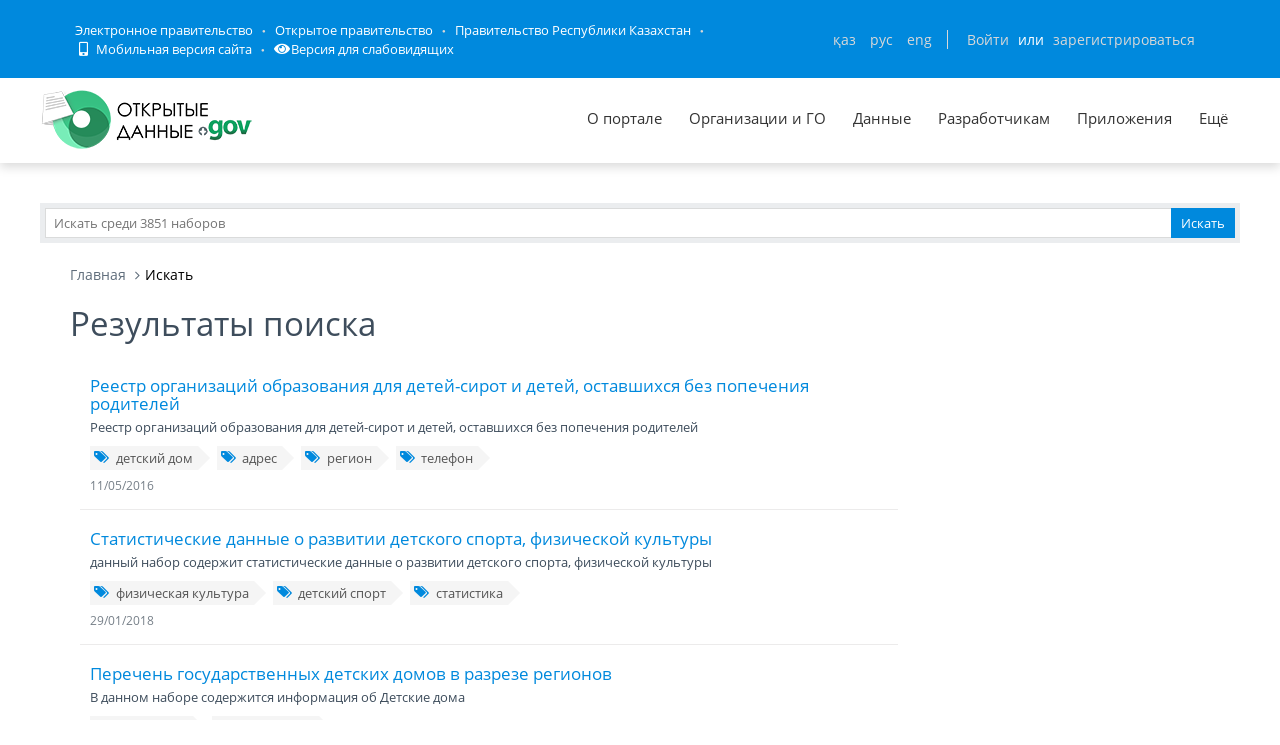

--- FILE ---
content_type: text/html; charset=utf-8
request_url: https://data.egov.kz/datasets/search?text=%D0%B4%D0%B5%D1%82%D1%81%D0%BA%D0%B8%D0%B9
body_size: 15250
content:
<!DOCTYPE html PUBLIC "-//W3C//DTD XHTML 1.0 Transitional//EN" "http://www.w3.org/TR/xhtml1/DTD/xhtml1-transitional.dtd">
<html xmlns="http://www.w3.org/1999/xhtml">
<head>
    <meta charset="utf-8">
    <title>Результаты поиска</title>
    <link rel="icon" type="image/png" href="/public/images/icondata.png">

            <meta content="width=device-width, initial-scale=1.0" name="viewport">
    
    <meta http-equiv="X-UA-Compatible" content="IE=edge,chrome=1">

    <meta content="Отображение результатов поиска" name="description">
    <meta content="Открытые данные, наборы, открытое правительство, казахстан, json" name="keywords">
    <meta content="egov" name="author">
    <meta name="robots" content="index, follow">

    <meta property="og:site_name" content="Открытые данные">
    <meta property="og:title" content="Результаты поиска">
    <meta property="og:description" content="Отображение результатов поиска">
    <meta property="og:type" content="website">
    <meta property="og:image" content="https://data.egov.kz/public/images/logodataru.png"><!-- link to image for socio -->
    <meta property="og:url" content="https://data.egov.kz">

    <link rel="stylesheet" href="/public/css/style.css" />
    <link href="/public/assets/frontend/layout/css/style.css" rel="stylesheet">
    <link href="/public/assets/global/css/components.css" rel="stylesheet">

    <link rel="stylesheet" href="/public/fontawesome/css/all.css">
    
    <!-- Global styles START -->
    <link href="/public/assets/global/plugins/font-awesome/css/font-awesome.min.css" rel="stylesheet">
    <link href="/public/assets/global/plugins/bootstrap/css/bootstrap.min.css" rel="stylesheet">
    <!-- Global styles END -->

    <link href="/public/assets/global/plugins/ion.rangeslider/css/ion.rangeSlider.css" rel="stylesheet" type="text/css"/>
    <link href="/public/assets/global/plugins/ion.rangeslider/css/ion.rangeSlider.Metronic.css" rel="stylesheet" type="text/css"/>

    <!-- BEGIN PAGE LEVEL STYLES -->
    <link rel="stylesheet" type="text/css" href="/public/assets/global/plugins/bootstrap-select/bootstrap-select.min.css"/>
    <link rel="stylesheet" type="text/css" href="/public/assets/global/plugins/select2/select2.css"/>
    <link rel="stylesheet" type="text/css" href="/public/assets/global/plugins/jquery-multi-select/css/multi-select.css"/>
    <!-- BEGIN THEME STYLES -->

    <!-- Page level plugin styles START -->
    <link href="/public/assets/global/plugins/fancybox/source/jquery.fancybox.css" rel="stylesheet">
    <link href="/public/assets/global/plugins/carousel-owl-carousel/owl-carousel/owl.carousel.css" rel="stylesheet">
    <link href="/public/assets/global/plugins/slider-revolution-slider/rs-plugin/css/settings.css" rel="stylesheet">
    <link href="/public/assets/global/plugins/uniform/css/uniform.default.css" rel="stylesheet" type="text/css">
    <link href="/public/assets/global/plugins/bootstrap-switch/css/bootstrap-switch.min.css" rel="stylesheet" type="text/css"/>

    <link href="/public/assets/global/plugins/jquery-ui/jquery-ui-1.10.3.custom.min.css" rel="stylesheet"/>
    <!-- Page level plugin styles END -->
    <link rel="stylesheet" type="text/css" href="/public/assets/global/plugins/bootstrap-toastr/toastr.min.css"/>
    <!-- Theme styles START -->
    <link href="/public/assets/global/css/components.css" rel="stylesheet">
    <link href="/public/assets/global/css/plugins.css" rel="stylesheet">
    <link href="/public/assets/frontend/layout/css/style.css" rel="stylesheet">
    <link href="/public/assets/frontend/pages/css/style-shop.css" rel="stylesheet" type="text/css">
    <link href="/public/assets/frontend/pages/css/style-revolution-slider.css" rel="stylesheet"><!-- metronic revo slider styles -->
    <link href="/public/assets/frontend/layout/css/style-responsive.css" rel="stylesheet">
    <link href="/public/assets/frontend/layout/css/themes/green.css" rel="stylesheet" id="style-color">
    <link href="/public/assets/frontend/layout/css/custom.css" rel="stylesheet">
    <link href="/public/assets/global/plugins/simple-line-icons/simple-line-icons.min.css" rel="stylesheet">
    <link rel="stylesheet" type="text/css" href="/public/assets/global/plugins/typeahead/typeahead.css">
    <link rel="stylesheet" type="text/css" href="/public/css/jcarousel.basic.css">

    <link href="/public/stylesheets/main.css" rel="stylesheet">
    <link href="/public/stylesheets/e-header.css" rel="stylesheet">

    <link rel="stylesheet" href="/public/mobile/mobile.css"/>
    <link href="/public/mobile/mobile_full_view.css" rel="stylesheet" type="text/css">

    <!--Spec version-->
    <link rel="stylesheet" href="/public/spec/spec.css"/>
    <link href="/public/spec/spec-inverted.css" rel="stylesheet">

    <style type="text/css">
    </style>

    <link rel="stylesheet" type="text/css" href="/public/css/jcarousel.basic.css">

    <link rel="stylesheet" type="text/css" href="/public/slick/slick.css" />
    <link rel="stylesheet" type="text/css" href="/public/slick/slick-theme.css" />

    <!-- Yandex.Metrika counter -->
    <script type="text/javascript" > (function(m,e,t,r,i,k,a){m[i]=m[i]||function(){(m[i].a=m[i].a||[]).push(arguments)}; m[i].l=1*new Date();k=e.createElement(t),a=e.getElementsByTagName(t)[0],k.async=1,k.src=r,a.parentNode.insertBefore(k,a)}) (window, document, "script", "https://mc.yandex.ru/metrika/tag.js", "ym"); ym(51837473, "init", { id:51837473, clickmap:true, trackLinks:true, accurateTrackBounce:true, webvisor:true }); </script> <noscript><div><img src="https://mc.yandex.ru/watch/51837473" style="position:absolute; left:-9999px;" alt="" /></div></noscript>
    <!-- /Yandex.Metrika counter -->



</head>

<body id="body-id" class=" ">
<div
        class="op-title-info"
        data-legalacts="component.OPENNPA"
        data-data="component.OPENDATA"
        data-budget="component.OPENBUDGET"
        data-dialog="component.OPENDIALOG"
        data-evaluation="component.EVALUATION"
        data-calendar_epir_events="calendar_epir_events"
></div>





<div id="proposalModal" class="modal fade" tabindex="-1" data-backdrop="static" data-keyboard="false">
    <div class="modal-dialog" style="z-index: 99999">
        <div class="modal-content">
            <div class="modal-header">
                <button type="button" class="close" data-dismiss="modal" aria-hidden="true"></button>
                <h4 class="modal-title">Заявка на открытые данные</h4>
            </div>
            <div class="modal-body">
                <ul class="nav nav-tabs nav-justified">
                    <li class="active" id="actualTab">
                        <a href="#tab_1_1_1" data-toggle="tab">
                        На актуализацию </a>
                    </li>
                    <li class="" id="publishTab">
                        <a href="#tab_1_1_2" data-toggle="tab">
                        На публикацию </a>
                    </li>

                </ul>
                <div class="tab-content">
                    <div class="tab-pane active" id="tab_1_1_1">
                        Для добавления заявки Вам необходимо осуществить <a href="/security/loginwithproposalmodal">авторизацию</a> или <a href="https://idp.egov.kz/idp/register.jsp">зарегистрироваться</a> 
                    </div>
                    <div class="tab-pane" id="tab_1_1_2">
                        Для добавления заявки Вам необходимо осуществить <a href="/security/loginwithproposalmodal">авторизацию</a> или <a href="https://idp.egov.kz/idp/register.jsp">зарегистрироваться</a> 
                    </div>

                </div>
            </div>
            <div class="modal-footer">
                <button type="button" data-dismiss="modal" class="btn default">Отмена</button>
            </div>
        </div>
    </div>
</div>





<link href="/public/assets/global/plugins/bvi/css/bvi.min.css" rel="stylesheet">
<div id="top">
    
    
    <header class="b-header">
    
        <div class="b-header__container container">
            <a href="#" class="b-header__menu-links js_showHeaderMenu">
                <span class="b-header__menu-btn"></span>
            </a>
            <div class="b-header__link-block js_headerMenu">
                <ul class="b-header__list">
                    <li class="b-header__list-item">
                        <a href="http://egov.kz" target="_blank" class="b-header__list-link">Электронное правительство</a>
                    </li>
                    <li class="b-header__list-item">
                        <a href="http://open.egov.kz" target="_blank" class="b-header__list-link">Открытое правительство</a>
                    </li>
                    <li class="b-header__list-item">
                        
                        <a href="http://government.kz/ru" target="_blank" class="b-header__list-link">Правительство Республики Казахстан</a>
                        
                        
                        
                    </li>
                    <li class="b-header__list-item mobile-version hide-spec hide-mobile">
                        <a href="javascript:void(0);" class="b-header__list-link">
                            <i class="fas fa-mobile-alt"></i>
                            Мобильная версия сайта</a>
                    </li>
<!--                    <li class="b-header__list-item spec-version hide-spec hide-mobile">-->
<!--                        <a href="javascript:void(0);" class="bvi-open b-header__list-link">-->
<!--                            <i class="fas fa-eye"></i>-->
<!--                            Версия для слабовидящихfffffffffff</a>-->
<!--                    </li>-->
                    <li class="b-header__list-item">
                        <a href="#" class="bvi-open b-header__list-link" title="Версия сайта для слабовидящих"><i class="fas fa-eye"></i>Версия для слабовидящих</a>
                    </li>
                </ul>
            </div>
            <div class="b-header__block">
                <div class="b-header__infoblock">
                    <div class="b-header__info b-header__info--lang">
                        <a href="/application/changelang?lang=kk" data-lang="kk" class=" b-header__link">ҚАЗ</a>
                        <a href="/application/changelang?lang=ru" data-lang="ru" class="b-header__link_active2 b-header__link">РУС</a>
                        <a href="/application/changelang?lang=en" data-lang="en" class=" b-header__link">ENG</a>
                    </div>
                    
                    
                        <div class="b-header__info">
                            <a href="/security/login" class="b-header__link">Войти</a>
                            <span class="b-header__text">или</span>
                            <a href="https://idp.egov.kz/idp/register.jsp" class="b-header__link">зарегистрироваться</a>
                        </div>
                    
                </div>
            </div>
        </div>
    </header>
    <!-- END HEADER -->
    <div id="top_2">
        <div class="inblock">
            <a id="logo" href="/"><img src="/public/images/logodataru.png"  /></a>
			<div class="resize top-menu-wrapper">
                <ul class="topmenu topright resize">
                    <li class=""><a href="/pages/about" >О портале</a></li>
                    <li class=""><a href="/govagenciescontroller/list" >Организации и ГО</a></li>
                    <li class="">
                        <a href="/datasets/listbygovagency">Данные</a>

                        <ul class="dropdown-menu">
                            <li class=""><a href="/datasets/listbycategory">По категориям</a></li>
                            <li class=""><a href="/datasets/listbygovagency">По ГО/организациям</a></li>
                            <li class=""><a href="/datasets/byusers">От внешних пользователей</a></li>
                            <li class=" hide-mobile"><a href="/proposals/actualize">Заявки</a></li>
                            <li class="show-mobile"><a href="#">Категории</a></li>
                            <li class=""><a href="/datasets/archive">Архивы</a></li>
                        </ul>
                    </li>
                    <li class="">
                        <a href="/pages/samples">Разработчикам</a>

                        <ul class="dropdown-menu">
                            <li><a href="/pages/samples">Описание API</a></li>
                            <li><a href="/pages/format">Формат данных</a></li>
                            <li class="">
                                <a href="/services/sample">
                                Примеры сервисов
                                </a>

                                <ul class="dropdown-menu">
                                    <li><a href="/services/rka">Поиск по РКА</a></li>
                                    <li><a href="/services/street">Проверка улиц</a></li>
                                    <li><a href="/services/con">Поиск ЦОН</a></li>
                                    <li><a href="/services/notaries">Поиск Нотариус</a></li>
                                    <li><a href="/services/pharmacy">Поиск Аптек</a></li>
                                </ul>
                            </li>
                            <li><a href="/application/downloadservicelist"><span>Перечень сервисов</span></a></li>
                            <li><a href="/profile/apikeylist"><span>Кабинет разработчика</span></a></li>

                        </ul>
                    </li>
                    <li class="show-mobile"><a href="javascript:void(0);">Подать заявку</a>
                        <ul>
                            <li><a
                                    data-original-title="Заявка на открытые данные"
                                    data-placement="left"
                                    data-toggle="modal"
                                    href="#proposalModal">На публикацию</a></li>
                            <li><a
                                    data-original-title="Заявка на открытые данные"
                                    data-placement="left"
                                    data-toggle="modal"
                                    href="#proposalModal">На актуализацию</a></li>
                        </ul>
                    </li>

                    <!--<li class=" hide-mobile"><a href="/news/list">Новости</a></li>-->
                    <li class=""><a href="/apps/list">Приложения</a></li>
                    <li class="show-mobile"><a href="javascript:void(0);">Компоненты ОП</a>
                        <ul>
                            <li><a class="none-decoration" href="https://dialog.egov.kz/">Открытый диалог</a></li>
                            <li><a class="none-decoration" href="https://budget.egov.kz/">Открытые бюджеты</a></li>
                            <li><a class="none-decoration" href="https://legalacts.egov.kz/">Открытые НПА</a></li>
                            <li><a class="none-decoration" href="https://evaluation.egov.kz/">Оценка эффективности деятельности ГО</a></li>
                        </ul>
                    </li>
                    <li class="show-mobile"><a href="/pages/help">Помощь пользователям</a></li>
                    <li>
                        <a>Ещё</a>

                        <ul class="dropdown-menu">
                            <li class=""><a href="/pages/faq">FAQ</a></li>

                            <li class=""><a href="/contests/list">Конкурсы</a></li>
                            
                            
                                <li class=""><a href="/pages/portalpage?id=57238451">АИС ОИП</a></li>
                                
                                <li class=""><a href="/pages/portalpage?id=122085422">Сервисы КПСиСУ</a></li>
                                
                                
                        </ul>
                    </li>
                </ul>
            </div>
        </div>
        <div class="extended-search col-xs-12 show-mobile">
            <div class="button-wrapper col-xs-12">
                <div class="button-position"></div>
            </div>
            <form action="/datasets/search" method="GET" id="searchM">
                <div id="mainBlock" style="display: none; width: 829px;padding: 15px">
                <input type="text" name="expType" id="expType" value="0" style="display: none"/>
                <div class="row">
                    <div class="col-xs-12 col-sm-6 col-md-6">
                        <div class="form-group">
                            <label for="govAgencyId">Владелец</label>
                            <select class="form-control" name="govAgencyId" id="govAgencyId">
                                <option value="">Не указано</option>
                                
                            </select>
                            <label for="category">Категории</label>
                            <select class="form-control" name="category">
                                <option value="">Не указано</option>
                                
                                <option value="AVSkW4E-99eXTcgzeLZt">Строительство и жилищно-коммунальное хозяйство</option>
                                
                                <option value="AVUGiYXo99eXTcgzf4b8">Сельское, лесное, охотничье и рыбное хозяйства</option>
                                
                                <option value="AXBYBzt4GpHoG9G1U8bl">Культура. Информация.</option>
                                
                                <option value="AVHs-SziNUjQC95Q0d92">Экология, окружающая среда и гражданская защита</option>
                                
                                <option value="AVS9OWO599eXTcgzfxvi">Экономика</option>
                                
                                <option value="AVHs80ZbNUjQC95Q0cri">Образование и наука</option>
                                
                                <option value="AVWQUcRBv7qpUunhTlT9">Энергетика</option>
                                
                                <option value="AVHs9e09NUjQC95Q0dQH">Финансы</option>
                                
                                <option value="AVHs8sbVNUjQC95Q0cm9">Здравоохранение</option>
                                
                                <option value="AVUumIGU99eXTcgzf6YQ">Промышленность</option>
                                
                                <option value="AX0OQPoNG0QrlYMCh_Ui">Инновации и связь</option>
                                
                                <option value="AVHs8-bUNUjQC95Q0c0r">Труд, занятость и социальное обеспечение</option>
                                
                                <option value="AVHs-IzUNUjQC95Q0d0s">Правовая система и общественная безопасность</option>
                                
                                <option value="AXBYDCDMGpHoG9G1U8b7">Население и общество</option>
                                
                                <option value="AVS-EI0B99eXTcgzfxyo">Государственный сектор</option>
                                
                                <option value="AVWWoCRhv7qpUunhUOSf">Туризм и спорт</option>
                                
                                <option value="AVWfvGzsv7qpUunhUQ9U">Торговля</option>
                                
                                <option value="AVHs9wRnNUjQC95Q0dd2">Транспорт</option>
                                
                            </select>
                        </div>
                    </div>
                    <div class="col-xs-12 col-sm-6 col-md-6">
                        <div class="form-group">
                            <label for="statusType">Статус актуальности</label>
                            <select class="form-control" name="statusType">
                                <option value="">Не указано</option>
                                <option value="1">Да</option>
                                <option value="0">Нет</option>
                            </select>
                            <label for="actualType">Тип актуализации</label>
                            <select class="form-control" name="actualType">
                                <option value="">Не указано</option>
                                <option value="DAILY">Ежедневно</option>
                                <option value="WEEKLY">Еженедельно</option>
                                <option value="MONTHLY">Ежемесячно</option>
                                <option value="QUARTERLY">Ежеквартально</option>
                                <option value="YEARLY">Ежегодно</option>
                                <option value="CONSTANTLY">Постоянно</option>
                                <option value="TWO_TIMES_A_YEAR">2 раза в год</option>
                                <option value="ONCE_EVERY_SIX_MONTHS">1 раз в полгода</option>
                                <option value="ONCE_EVERY_THREE_YEARS">1 раз в 3 года</option>
                                <option value="ONCE_EVERY_FOUR_YEARS">1 раз в 4 года</option>
                                <option value="ONCE_EVERY_FIVE_YEARS">1 раз в 5 лет</option>

                                <option value="AS_NEEDED">По мере необходимости</option>
                            </select>
                            <label class="control-label">Сортировать&nbsp;По:</label>
                            <select class="form-control" name="datasetSortSelect">
                                <option value="createdDateAsc">Дате создания (По возрастанию)</option>
                                <option value="createdDateDesc"
                                        selected="selected">Дате создания (По убыванию)</option>
                                <option value="modifiedDateAsc">Дате обновления (По возрастанию)</option>
                                <option value="modifiedDateDesc">Дате обновления (По убыванию)</option>
                            </select>
                            <div class="date-extended-search">
                                <label for="pDateBeg" style="font-size: 13px;">Период публикации</label>
                                <div class="form-control" style="border: none!important;">
                                    <span class="input-wrapper"><input type="date" name="pDateBeg"/></span>
                                    <span class="input-wrapper"><input type="date" name="pDateEnd"/></span>
                                </div>
                            </div>
                        </div>
                    </div>
                </div>
                <div class="modal-footer">
                    <div class="extended-search-footer-button">
                        <button type="button" class="btn btn-danger" onclick="mainReset()">Сбросить</button>
                    </div>
                    <div class="extended-search-footer-button">
                        <button type="submit" class="btn btn-success">Искать</button>
                    </div>
                </div>
                    <input type="hidden" name="text" id="mobile-text-field" />
            </div>
            </form>
        </div>
    </div>
</div>
<script src="/public/assets/global/plugins/jquery-1.11.0.min.js" type="text/javascript"></script>
<script src="/public/assets/global/plugins/bvi/js/js.cookie.js" type="text/javascript"></script>
<script src="/public/assets/global/plugins/bvi/js/bvi-init.js" type="text/javascript"></script>
<script src="/public/assets/global/plugins/bvi/js/bvi.min.js" type="text/javascript"></script>
<input type="hidden" name="authenticityToken" value="17603906ab6de053b6dec8d2be022e5623511a9a"/>



<div class="resize main-wrapper">
    <div id="main_1" class="mainblock">

        <div id="search">
            <form action="/datasets/search" method="get" accept-charset="utf-8" enctype="application/x-www-form-urlencoded" >                <input type="text" name="text" class="text" placeholder="Искать среди 3851 наборов" /><input type="submit" name="ok" class="button" value="Искать" />
            
</form>        </div>


        
    <div class="container">
        <ul class="breadcrumb">
            <li><a href="/">Главная</a></li>
            <li class="active">Искать</li>
        </ul>
        <!-- BEGIN SIDEBAR & CONTENT -->
        <div class="row margin-bottom-40">
            <!-- BEGIN CONTENT -->
            <div class="col-md-9">
                <h1>Результаты поиска</h1>
                <div class="content-page">
                                            <div class="search-result-item">
                            <h4><a href="/datasets/view?index=the_register_educational_organ">Реестр организаций образования для детей-сирот и детей, оставшихся без попечения родителей</a></h4>
                            <p>Реестр организаций образования для детей-сирот и детей, оставшихся без попечения родителей</p>
                                                            <div class="blog-tags">
                                    <ul>
                                                                                    <li><a href="/datasets/search?text=%D0%B4%D0%B5%D1%82%D1%81%D0%BA%D0%B8%D0%B9+%D0%B4%D0%BE%D0%BC"><i class="fa fa-tags"></i>детский дом</a></li>
                                                                                    <li><a href="/datasets/search?text=%D0%B0%D0%B4%D1%80%D0%B5%D1%81"><i class="fa fa-tags"></i>адрес</a></li>
                                                                                    <li><a href="/datasets/search?text=%D1%80%D0%B5%D0%B3%D0%B8%D0%BE%D0%BD"><i class="fa fa-tags"></i>регион</a></li>
                                                                                    <li><a href="/datasets/search?text=%D1%82%D0%B5%D0%BB%D0%B5%D1%84%D0%BE%D0%BD"><i class="fa fa-tags"></i>телефон</a></li>
                                                                            </ul>
                                </div>
                            
                            <a class="search-link">11/05/2016</a>
                        </div>
                                            <div class="search-result-item">
                            <h4><a href="/datasets/view?index=dene_tarbiesin_balalar_sporty">Статистические данные о развитии детского спорта, физической культуры </a></h4>
                            <p>данный набор содержит статистические данные о развитии детского спорта, физической культуры </p>
                                                            <div class="blog-tags">
                                    <ul>
                                                                                    <li><a href="/datasets/search?text=%D1%84%D0%B8%D0%B7%D0%B8%D1%87%D0%B5%D1%81%D0%BA%D0%B0%D1%8F+%D0%BA%D1%83%D0%BB%D1%8C%D1%82%D1%83%D1%80%D0%B0"><i class="fa fa-tags"></i>физическая культура</a></li>
                                                                                    <li><a href="/datasets/search?text=%D0%B4%D0%B5%D1%82%D1%81%D0%BA%D0%B8%D0%B9+%D1%81%D0%BF%D0%BE%D1%80%D1%82"><i class="fa fa-tags"></i>детский спорт</a></li>
                                                                                    <li><a href="/datasets/search?text=%D1%81%D1%82%D0%B0%D1%82%D0%B8%D1%81%D1%82%D0%B8%D0%BA%D0%B0"><i class="fa fa-tags"></i>статистика</a></li>
                                                                            </ul>
                                </div>
                            
                            <a class="search-link">29/01/2018</a>
                        </div>
                                            <div class="search-result-item">
                            <h4><a href="/datasets/view?index=balalar_uii">Перечень государственных детских домов в разрезе регионов</a></h4>
                            <p>В данном наборе содержится информация об Детские дома</p>
                                                            <div class="blog-tags">
                                    <ul>
                                                                                    <li><a href="/datasets/search?text=%D0%B1%D0%B0%D0%BB%D0%B0%D0%BB%D0%B0%D1%80+%D2%AF%D0%B9%D1%96"><i class="fa fa-tags"></i>балалар үйі</a></li>
                                                                                    <li><a href="/datasets/search?text=%D0%B4%D0%B5%D1%82%D1%81%D0%BA%D0%B8%D0%B9+%D0%B4%D0%BE%D0%BC"><i class="fa fa-tags"></i>детский дом</a></li>
                                                                            </ul>
                                </div>
                            
                            <a class="search-link">06/12/2018</a>
                        </div>
                                            <div class="search-result-item">
                            <h4><a href="/datasets/view?index=onirler_oblystar_kalalar_boi6">Реестр детских садов по областям, городам республиканского значения, столицы</a></h4>
                            <p>Список и информация о детских садах по областям, городам республиканского значения и столицы</p>
                                                            <div class="blog-tags">
                                    <ul>
                                                                                    <li><a href="/datasets/search?text=%D0%94%D0%B5%D1%82%D1%81%D0%BA%D0%B8%D0%B9+%D1%81%D0%B0%D0%B4"><i class="fa fa-tags"></i>Детский сад</a></li>
                                                                                    <li><a href="/datasets/search?text=%D0%BA%D0%BE%D0%BB%D0%B8%D1%87%D0%B5%D1%81%D1%82%D0%B2%D0%BE"><i class="fa fa-tags"></i>количество</a></li>
                                                                                    <li><a href="/datasets/search?text=%D1%80%D0%B5%D0%B5%D1%81%D1%82%D1%80"><i class="fa fa-tags"></i>реестр</a></li>
                                                                            </ul>
                                </div>
                            
                            <a class="search-link">27/05/2020</a>
                        </div>
                                            <div class="search-result-item">
                            <h4><a href="/datasets/view?index=almaty_oblysynyn_balabakshalar1">Детские сады  Алматинской области</a></h4>
                            <p>Данный набор содержит наименования, адреса и телефоны дошкольного учреждение</p>
                                                            <div class="blog-tags">
                                    <ul>
                                                                                    <li><a href="/datasets/search?text=%D0%94%D0%BE%D1%88%D0%BA%D0%BE%D0%BB%D1%8C%D0%BD%D1%8B%D0%B5+%D1%83%D1%87%D1%80%D0%B5%D0%B6%D0%B4%D0%B5%D0%BD%D0%B8%D1%8F"><i class="fa fa-tags"></i>Дошкольные учреждения</a></li>
                                                                                    <li><a href="/datasets/search?text=%D0%B4%D0%B5%D1%82%D1%81%D0%BA%D0%B8%D0%B9+%D1%81%D0%B0%D0%B4"><i class="fa fa-tags"></i>детский сад</a></li>
                                                                            </ul>
                                </div>
                            
                            <a class="search-link">09/04/2021</a>
                        </div>
                                            <div class="search-result-item">
                            <h4><a href="/datasets/view?index=390_memlekettik_balalar_uiler1">№376 Перечень государственных детских домов в разрезе регионов</a></h4>
                            <p>Детский дом патронажного типа. Дата образования 2000 г. Г.Астана, проспект Абылайхана 40. 17 семейных домов. </p>
                                                            <div class="blog-tags">
                                    <ul>
                                                                                    <li><a href="/datasets/search?text=%D0%B2%D0%BE%D1%81%D0%BF%D0%B8%D1%82%D0%B0%D0%BD%D0%B8%D0%B5+%D0%B4%D0%B5%D1%82%D0%B5%D0%B9+-+%D1%81%D0%B8%D1%80%D0%BE%D1%82"><i class="fa fa-tags"></i>воспитание детей - сирот</a></li>
                                                                                    <li><a href="/datasets/search?text=%D0%BE%D1%81%D1%82%D0%B0%D0%B2%D1%88%D0%B8%D1%85%D1%81%D1%8F+%D0%B1%D0%B5%D0%B7+%D0%BF%D0%BE%D0%BF%D0%B5%D1%87%D0%B5%D0%BD%D0%B8%D1%8F+%D1%80%D0%BE%D0%B4%D0%B8%D1%82%D0%B5%D0%BB%D0%B5%D0%B9"><i class="fa fa-tags"></i>оставшихся без попечения родителей</a></li>
                                                                            </ul>
                                </div>
                            
                            <a class="search-link">30/11/2021</a>
                        </div>
                                            <div class="search-result-item">
                            <h4><a href="/datasets/view?index=domkultura14">Государственное коммунальное казенное предприятие &laquo;Комбинированный ясли-сад №11 &laquo;Құлыншақ&raquo; государственного учреждения &laquo;Отдел образования по городу Талдыкорган Управления образования Алматинской области&raquo; </a></h4>
                            <p>воспитание детей дошкольного возраста, развитие физических, личностных, интеллектуальных качеств детей</p>
                                                            <div class="blog-tags">
                                    <ul>
                                                                                    <li><a href="/datasets/search?text=%D0%B4%D0%B5%D1%82%D1%81%D0%BA%D0%B8%D0%B9+%D1%81%D0%B0%D0%B4"><i class="fa fa-tags"></i>детский сад</a></li>
                                                                                    <li><a href="/datasets/search?text=%D0%B1%D0%B0%D0%BB%D0%B0%D0%B1%D0%B0%D2%9B%D1%89%D0%B0"><i class="fa fa-tags"></i>балабақща</a></li>
                                                                            </ul>
                                </div>
                            
                            <a class="search-link">10/12/2021</a>
                        </div>
                                            <div class="search-result-item">
                            <h4><a href="/datasets/view?index=bul_zhinak_ashyk_derekterdin_i19">Государственное коммунальное предприятие на праве хозяйственного ведения &laquo;Областной детский реабилиатационный центр Куншуак&raquo; государственного учреждения &quot; Алматинской области&raquo;</a></h4>
                            <p>Восстановительное лечение и медицинская реабилитация детей и подростков</p>
                                                            <div class="blog-tags">
                                    <ul>
                                                                                    <li><a href="/datasets/search?text=%D0%BF%D0%BE%D0%BB%D0%B8%D0%BA%D0%BB%D0%B8%D0%BD%D0%B8%D0%BA%D0%B0"><i class="fa fa-tags"></i>поликлиника</a></li>
                                                                                    <li><a href="/datasets/search?text=%D0%B7%D0%B4%D1%80%D0%B0%D0%B2%D0%BE%D0%BE%D1%85%D1%80%D0%B0%D0%BD%D0%B5%D0%BD%D0%B8%D0%B5"><i class="fa fa-tags"></i>здравоохранение</a></li>
                                                                            </ul>
                                </div>
                            
                            <a class="search-link">23/02/2022</a>
                        </div>
                                            <div class="search-result-item">
                            <h4><a href="/datasets/view?index=moldazharov_nesibel__rse_at_r">РГП НА ПХВ &quot;ДКС &quot;АЛАТАУ&quot; МЗ РК</a></h4>
                            <p>Республиканский детский клинический санаторий &laquo;Алатау&raquo; является горно-климатическим курортом, Расположен в Мало-Алматинском ущелье в предгорьях Заилийского Алатау, на высоте 1340-1460 метров над уровнем моря в зоне нижнего пояса среднегорья.

Санаторий предназначен для оздоровления детей с 3 до 14 лет. Дети с 3 до 7 лет принимаются с родителями. Санаторий рассчитан на 150 коек. Имеются хозрасчетные 20 коек. Номера стандартные и полулюкс. Курс лечения 21 день. Санаторий функционирует круглый год.</p>
                                                            <div class="blog-tags">
                                    <ul>
                                                                                    <li><a href="/datasets/search?text=%D0%94%D0%9A%D0%A1+%D0%90%D0%9B%D0%90%D0%A2%D0%90%D0%A3"><i class="fa fa-tags"></i>ДКС АЛАТАУ</a></li>
                                                                                    <li><a href="/datasets/search?text=%D0%97%D0%B4%D1%80%D0%B0%D0%B2%D0%BE%D0%BE%D1%85%D1%80%D0%B0%D0%BD%D0%B5%D0%BD%D0%B8%D0%B5"><i class="fa fa-tags"></i>Здравоохранение</a></li>
                                                                                    <li><a href="/datasets/search?text=%D1%81%D0%B0%D0%BD%D0%B0%D1%82%D0%BE%D1%80%D0%B8%D0%B9"><i class="fa fa-tags"></i>санаторий</a></li>
                                                                                    <li><a href="/datasets/search?text=%D0%B4%D0%B5%D1%82%D1%81%D0%BA%D0%B8%D0%B9"><i class="fa fa-tags"></i>детский</a></li>
                                                                                    <li><a href="/datasets/search?text=%D0%90%D0%BB%D0%B0%D1%82%D0%B0%D1%83"><i class="fa fa-tags"></i>Алатау</a></li>
                                                                                    <li><a href="/datasets/search?text=%D0%BE%D0%B7%D0%B4%D0%BE%D1%80%D0%BE%D0%B2%D0%B8%D1%82%D0%B5%D0%BB%D1%8C%D0%BD%D1%8B%D0%B9"><i class="fa fa-tags"></i>оздоровительный</a></li>
                                                                                    <li><a href="/datasets/search?text=%D0%BA%D0%BB%D0%B8%D0%BD%D0%B8%D1%87%D0%B5%D1%81%D0%BA%D0%B8%D0%B9"><i class="fa fa-tags"></i>клинический</a></li>
                                                                            </ul>
                                </div>
                            
                            <a class="search-link">15/11/2022</a>
                        </div>
                                            <div class="search-result-item">
                            <h4><a href="/datasets/view?index=balbulak_respublikalyk_balal7">РГП &laquo;Республиканский детский реабилитационный центр &laquo;Балбулақ&raquo; МЗРК  количество детей прошедшие реабилитацию за 2022 год</a></h4>
                            <p>Количество детей прошедших реабилитацию за 2022 году</p>
                                                            <div class="blog-tags">
                                    <ul>
                                                                                    <li><a href="/datasets/search?text=%D0%91%D0%B0%D0%BB%D0%B1%D2%B1%D0%BB%D0%B0%D2%9B"><i class="fa fa-tags"></i>Балбұлақ</a></li>
                                                                            </ul>
                                </div>
                            
                            <a class="search-link">04/01/2023</a>
                        </div>
                    
                    <hr class="blog-post-sep">
                    <ul class="pagination">
                                            <li class="disabled"><a>Пред.</a></li>
                                                                                    <li class="active"><a href="/datasets/search?text=%D0%B4%D0%B5%D1%82%D1%81%D0%BA%D0%B8%D0%B9&page=1">1</a></li>
                                        
                                            <li class=""><a href="/datasets/search?text=%D0%B4%D0%B5%D1%82%D1%81%D0%BA%D0%B8%D0%B9&page=2">2</a></li>
                                                                                                        <li class="disabled"><a>3</a></li>
                                                                                    <li class="disabled"><a>4</a></li>
                                                                                    <li class="disabled"><a>5</a></li>
                                                                <li class="disabled"><a>След.</a></li>
                                                            </ul>

                </div>
            </div>
            <!-- END CONTENT -->
        </div>
    </div>

    </div>
</div>

<div class="clear"></div>

<iframe src="https://open.egov.kz/widgets/light-components" scrolling="no" class="col-md-12 block-portal-statistic" width="100%" height="323" frameborder="0"></iframe>

<div class="clear"></div>


<div id="footer">
    <div class="inblock">
        <div class="footer_1 footer" style="background-color: #313030">
            <h4>О нас</h4>
            <li><a href="/pages/about">О портале</a></li>
            <!--<li><a href="/news/list">Новости</a></li>-->
            <li><a href="/contests/list">Конкурсы</a></li>
            
            <li><a href="https://www.gov.kz/memleket/entities/mdai/about?lang=ru" target="_blank"><span>Руководитель по развитию сферы ИКТ</span></a></li>
            
            
            
            
            <li><a href="http://adilet.zan.kz/rus/docs/P1500000234" target="_blank"><span>Меры антикоррупционной деятельности</span></a></li>
            
            
            
            <li><a href="http://egov.kz/cms/ru/articles/development_goals" target="_blank">Цели устойчивого развития</a></li>
            <li><a href="https://screenreader.tilqazyna.kz/#download" target="_blank">Экранный диктор</a></li>
            <li><a href="https://open.egov.kz/privacypolicycontroller/index" target="_blank">Политика конфиденциальности</a></li>
            
            <li><a href="https://adilet.zan.kz/rus/docs/V2500035957" target="_blank">Правила размещения информации на портале</a></li>
            
            
            
            <div class="copyright">
                <p>2018 © Открытые данные</p>
            </div>
        </div>
        <div class="footer_2 footer" style="background-color: #313030">
            <h4>Открытые данные</h4>
            <ul style="float: left; padding-right: 10px;">
            <li><a href="/datasets/listbygovagency">По ГО/организациям</a></li>
            <li><a href="/datasets/listbycategory">По категориям</a></li>
            <li><a href="/datasets/archive">Архивы</a></li>
            <li><a href="https://open.egov.kz/subscribes/OPENDATA">Подписки</a></li>
            </ul>
            <ul>
            <li><a href="/proposals/actualize">Заявки на публикацию/актуализацию</a></li>
            <li><a href="/pages/samples">Описание API</a></li>
            <li><a href="/pages/format">Формат данных</a></li>
            <li><a href="/services/sample">Примеры сервисов</a></li>
            <li><a href="/apps/list">Приложения</a></li>
            <li><a href="/pages/faq">FAQ</a></li>
                <li class="show-mobile"><a class="full-version for-mobile" href="javascript:void(0)">Полная версия сайта</a></li>
            </ul>
        </div>
        <div class="footer_3 footer" style="background-color: #313030">
            <h4>Контакты</h4>
            <p><strong>Адрес</strong>: г. Астана, проспект Мангилик Ел, здание 55/15</p><p><strong>Единый контакт-центр</strong>: 1414, +7-7172-906-984</p><p><strong>E-mail</strong>: support@goscorp.kz</p>

            <p><a href="https://www.facebook.com/OpenGovernment.KZ/" class="contact"><img src="/public/img/foot_fb.png" /></a> <a href="https://vk.com/opengovkz" class="contact"><img src="/public/img/foot_vk.png" /></a> <a href="https://twitter.com/OpenGov_kz" class="contact"><img src="/public/img/foot_tw.png" /></a></p>
            <div class="informer">
                <!-- Yandex.Metrika informer -->
                <a href="https://metrika.yandex.kz/stat/?id=51837473&amp;from=informer" target="_blank" rel="nofollow"><img src="https://informer.yandex.ru/informer/51837473/3_1_FFFFFFFF_EFEFEFFF_0_pageviews" style="width:88px; height:31px; border:0;" alt="Яндекс.Метрика" title="Яндекс.Метрика: данные за сегодня (просмотры, визиты и уникальные посетители)" class="ym-advanced-informer" data-cid="51837473" data-lang="ru" /></a>
                <!-- /Yandex.Metrika informer -->
            </div>
        </div>

    </div>
</div>


<script src="/public/javascripts/prolongate.js" type="text/javascript"></script>


<!-- Load javascripts at bottom, this will reduce page load time -->
<!-- BEGIN CORE PLUGINS (REQUIRED FOR ALL PAGES) -->
<!--[if lt IE 9]>
<script src="/public/assets/global/plugins/respond.min.js"></script>
<![endif]-->
<script src="/public/assets/global/plugins/jquery-1.11.0.min.js" type="text/javascript"></script>
<script src="/public/assets/global/plugins/jquery-migrate-1.2.1.min.js" type="text/javascript"></script>

<script src="/public/assets/global/plugins/jquery-ui/jquery-ui-1.10.3.custom.min.js" type="text/javascript"></script>
<script src="/public/assets/global/plugins/bootstrap/js/bootstrap.min.js" type="text/javascript"></script>
<script src="/public/assets/frontend/layout/scripts/back-to-top.js" type="text/javascript"></script>
<!-- END CORE PLUGINS -->

<!-- BEGIN PAGE LEVEL JAVASCRIPTS (REQUIRED ONLY FOR CURRENT PAGE) -->
<script src="/public/assets/global/plugins/fancybox/source/jquery.fancybox.pack.js" type="text/javascript"></script><!-- pop up -->
<script src="/public/assets/global/plugins/carousel-owl-carousel/owl-carousel/owl.carousel.min.js" type="text/javascript"></script><!-- slider for products -->
<script src="/public/assets/global/plugins/uniform/jquery.uniform.min.js" type="text/javascript" ></script>
<script src="/public/assets/global/plugins/bootstrap-hover-dropdown/bootstrap-hover-dropdown.min.js" type="text/javascript"></script>
<script src="/public/assets/global/plugins/jquery-slimscroll/jquery.slimscroll.min.js" type="text/javascript"></script>
<script src="/public/assets/global/plugins/jquery.blockui.min.js" type="text/javascript"></script>
<script src="/public/assets/global/plugins/jquery.cokie.min.js" type="text/javascript"></script>
<script src="/public/assets/global/plugins/uniform/jquery.uniform.min.js" type="text/javascript"></script>
<script src="/public/assets/global/plugins/bootstrap-switch/js/bootstrap-switch.min.js" type="text/javascript"></script>


<script src="/public/assets/global/plugins/bootbox/bootbox.min.js" type="text/javascript"></script>
<script src="/public/assets/global/plugins/ion.rangeslider/js/ion-rangeSlider/ion.rangeSlider.min.js"></script>
<!-- BEGIN PAGE LEVEL PLUGINS -->

<script type="text/javascript" src="/public/assets/global/plugins/bootstrap-select/bootstrap-select.min.js"></script>
<script type="text/javascript" src="/public/assets/global/plugins/select2/select2.min.js"></script>
<script type="text/javascript" src="/public/assets/global/plugins/jquery-multi-select/js/jquery.multi-select.js"></script>

<script type="text/javascript" src="/public/assets/global/plugins/datatables/media/js/jquery.dataTables.min.js"></script>
<script type="text/javascript" src="/public/assets/global/plugins/datatables/plugins/bootstrap/dataTables.bootstrap.js"></script>
<script type="text/javascript" src="/public/assets/global/plugins/bootstrap-datepicker/js/bootstrap-datepicker.js"></script>
<!-- END PAGE LEVEL PLUGINS -->
<!-- BEGIN RevolutionSlider -->

<script src="/public/assets/global/plugins/slider-revolution-slider/rs-plugin/js/jquery.themepunch.plugins.min.js" type="text/javascript"></script>
<script src="/public/assets/global/plugins/slider-revolution-slider/rs-plugin/js/jquery.themepunch.revolution.min.js" type="text/javascript"></script>
<script src="/public/assets/global/plugins/slider-revolution-slider/rs-plugin/js/jquery.themepunch.tools.min.js" type="text/javascript"></script>
<script src="/public/assets/frontend/pages/scripts/revo-slider-init.js" type="text/javascript"></script>
<!-- END RevolutionSlider -->
<script src="/public/assets/global/plugins/bootstrap-toastr/toastr.min.js"></script>
<!-- END PAGE LEVEL SCRIPTS -->

<script src="/public/assets/admin/pages/scripts/ui-toastr.js"></script>
<script src="/public/assets/global/scripts/metronic.js" type="text/javascript"></script>
<script src="/public/assets/global/scripts/datatable.js"></script>
<script src="/public/assets/frontend/layout/scripts/layout.js" type="text/javascript"></script>
<script src="/public/javascripts/moment.min.js"></script>
<script src="/public/javascripts/datepicker-locales.js"></script>

<script src="/public/assets/global/plugins/typeahead/handlebars.min.js" type="text/javascript"></script>
<script src="/public/assets/global/plugins/typeahead/typeahead.bundle.min.js" type="text/javascript"></script>

<!-- tabs -->
<script type="text/javascript" src="/public/js/addclasskillclass.js"></script>
<script type="text/javascript" src="/public/js/attachevent.js"></script>
<script type="text/javascript" src="/public/js/addcss.js"></script>
<script type="text/javascript" src="/public/js/tabtastic.js"></script>
<!-- /tabs -->

<!-- diagram -->

<script>
    var openEgovUrl = 'https://open.egov.kz';
    window.idpUrl = "https://idp.egov.kz/idp/";
    function subscribe(component, type, id, title, href,  callbackFunction) {
        $.ajax({
            url : openEgovUrl+"/rest/subscribe",
            data : {
                component: component,
                type : type,
                id : id,
                title : title,
                link : href
            },
            method: 'GET',
            xhrFields: {
                withCredentials: true
            }
        }).done(function(data) {
            callbackFunction(data);
        })
    }

    function unsubscribe(component, type, id, callbackFunction) {
        $.ajax({
            url : openEgovUrl+"/rest/unsubscribe",
            data : {
                component: component,
                type : type,
                id : id,
            },
            method: 'GET',
            xhrFields: {
                withCredentials: true
            }
        }).done(function(data) {
            callbackFunction(data);
        })
    }

    function isSubscribed(component, type, id, callbackFunction) {
        $.ajax({
            url : openEgovUrl+"/rest/issubscribed",
            data : {
                component: component,
                type : type,
                id : id
            },
            method: 'GET',
            xhrFields: {
                withCredentials: true
            }
        }).done(function(data) {
            callbackFunction(data);
        })
    }

</script>


<script src="/public/djs/highcharts.js"></script>
<script src="/public/js/jquery.tagcanvas.min.js" type="text/javascript"></script>
<script type="text/javascript" src="/public/js/jquery.jcarousel.min.js"></script>


<script type="text/javascript" src="/public/js/jquery.jcarousel.min.js"></script>
<script src="/public/djs/map.js"></script>
<script src="/public/djs/kz-all.js"></script>

<script src="/public/js/jquery.slides.min.js"></script>


<script type="text/javascript">

    jQuery(document).ready(function() {
	
	
        Metronic.init();
        Layout.init();
        Layout.initOWL();
        RevosliderInit.initRevoSlider();
        Layout.initUniform();
        Layout.initTwitter();
        ssopinger.init();
        //Layout.initFixHeaderWithPreHeader(); /* Switch On Header Fixing (only if you have pre-header) */
        //Layout.initNavScrolling();

        toastr.options = {
            "closeButton": true,
            "debug": false,
            "positionClass": "toast-top-right",
            "showDuration": "1000",
            "hideDuration": "1000",
            "timeOut": "5000",
            "extendedTimeOut": "1000",
            "showEasing": "swing",
            "hideEasing": "linear",
            "showMethod": "fadeIn",
            "hideMethod": "fadeOut"
        }
    });
	
	
</script>

<script type="text/javascript" src="/public/slick/slick.min.js"></script>

<script src="/public/mobile/mobile.js"></script>
<script src="/public/spec/spec.js"></script>
    <script>
        jQuery(document).ready(function() {
            $("#searchGovagencySelect").change(function() {
                $("#searchFormId").submit();
            });
        });
    </script>

<script src="/public/assets/admin/pages/scripts/components-dropdowns.js"></script>
<script>
    jQuery(document).ready(function() {
        ComponentsDropdowns.init();

        if($('#datasetToSendCategorySelect').length > 0){
            $('#datasetToSendCategorySelect').select2({
                placeholder: "Не выбрано",
                allowClear: true
            });
        }

    });

    if($('#datasetToSendCategorySelect').length > 0){
        $.extend($.fn.select2.defaults, {
            formatMatches: function (matches) { return matches + " results are available, use up and down arrow keys to navigate."; },
            formatNoMatches: function () { return "Данные отсутствуют"; },
            formatInputTooShort: function (input, min) { var n = min - input.length; return "Please enter " + n + " more character" + (n == 1 ? "" : "s"); },
            formatInputTooLong: function (input, max) { var n = input.length - max; return "Please delete " + n + " character" + (n == 1 ? "" : "s"); },
            formatSelectionTooBig: function (limit) { return "You can only select " + limit + " item" + (limit == 1 ? "" : "s"); },
            formatLoadMore: function (pageNumber) { return "Loading more results…"; },
            formatSearching: function () { return "Searching…"; }
        });
    }

    $("#newPublishProposal").change(function() {
        var checked = $(this).is(':checked');
        if (checked == true) {
            $("#publishProposalBlock").show();
        } else {
            $("#publishProposalBlock").hide();
        }
    });


    $("#submitData").click(function() {
        var govAgency = $("#datasetToSendGovAgencySelect").val();
        var categories = $("#datasetToSendCategorySelect").val();
        var token = $("input[name = authenticityToken]").val();
        var file = $("#fileSelect").prop("files")[0];
        if (typeof file == 'undefined') {
            toastr['error']("Отсутвует файл", "Операция неудачна");
            return false;
        } else {
            var data = new FormData();
            data.append("categories", categories);
            data.append("govAgency", govAgency);
            data.append("authenticityToken", token);
            data.append("datasetFile", file);

            toastr['info']("Файл отправлен на проверку, это может занять какое-то время", "Информация");

            try {
                $("#submitData").attr("disabled", true);

                $.ajax({
                    url: "/apicontroller/validateandparsedatasetbyexternaluser",
                    data: data,
                    type: 'POST',
                    cache: false,
                    dataType: 'json',
                    processData: false,
                    contentType: false,
                    context: document.body,
                }).done(function(data) {
                    if (data.code == 0) {
                        toastr['success']("Спасибо за ваше участие! Ваш набор открытых данных отправлен на модерацию. При любых изменениях, вы будете получать уведомления в Личном кабинете", "Операция успешна");
                        $("#dataText").val('');
                        $("#datasetToSendGovAgencySelect").val('');
                        $("#datasetToSendCategorySelect").val([]);
                        $('.bs-select').selectpicker('refresh');
                        $(".select2-search-choice").remove();
                    } else
                    if (data.code == 1) {
                        toastr['error']("Отсутвует файл", "Операция неудачна")
                    } else
                    if (data.code == 2) {
                        toastr['error']("Набор с таким индексом уже существует", "Операция неудачна")
                    } else
                    if (data.code == 3) {
                        toastr['error']("Ошибка формата", "Операция неудачна")
                    } else
                    if (data.code == 4) {
                        toastr['error']("Внутренняя ошибка сервера", "Операция неудачна")
                    } else
                    if (data.code == 5) {
                        toastr['error']("Файл превышает размер", "Операция неудачна")
                    } else
                    if (data.code == 6) {
                        toastr['error']("Неподдерживаемый формат", "Операция неудачна")
                    }  else
                    if (data.code == 7) {
                        toastr['error']("dataset.failed.upload.excel.structure.error", "Операция неудачна")
                    }


                }).always(function() {
                    $("#submitData").removeAttr("disabled");
                });
                return false;
            } catch (e) {
                toastr['error']("Внутренняя ошибка сервера", "Операция неудачна")

                return false;
            }
        }
    });

    $("#actualCategory").change(function() {
        $("#datasetsLoading").show();
        $("#actualDataset").hide();
        $("#actualDatasetSelect").val('');
        $("#actualDataset").find('.select2-chosen').empty();
        $("#actualDatasetSelect").empty();
        $("#actualDatasetSelect").attr("disabled", "disabled");
        var token = $("input[name = authenticityToken]").val();
        $.ajax({
            type: 'POST',
            url: "/datasets/getdatasetsbycategoryidajax",
            context: document.body,
            data: {
                authenticityToken : token,
                categoryId : $(this).val()
            }
        }).success(function(data) {

            $("#actualDatasetSelect").append("<option></option>");
            var lang = "ru";

            var name = 'nameKk';
            if (lang == 'en') {
                name = 'nameEn';
            } else
            if (lang == 'ru') {
                name = 'nameRu';
            }
            for (var i in data) {

                var option = $("<option value='"+data[i].id+"'><b>"+data[i][name]+"</b></option>");
                $("#actualDatasetSelect").append(option);

            }
            $("#actualDatasetSelect").removeAttr("disabled");
            $("#datasetsLoading").hide();
            $("#actualDataset").show();
        });
    })

    function isEmptyField(field) {
        if (field == null || field == undefined || field =='') return true; else return false;
    }

    $("#submitProposal").click(function() {

        var actualTab = $("#actualTab").hasClass("active");

        if (actualTab) {
            var category = $("#actualCategory").val();
            var reason = $("#actualReason").val();
            var dataset = $("#actualDatasetSelect").val();
            var text = $("#actualText").val();
            var token = $("input[name = authenticityToken]").val();

            if (!isEmptyField(category) && !isEmptyField(reason) && !isEmptyField(dataset) && !isEmptyField(text)) {
                $.ajax({
                    url: "/proposals/saveactualproposal",
                    type: 'POST',
                    context: document.body,
                    data: {
                        authenticityToken : token,
                        text : text,
                        category : category,
                        dataset : dataset,
                        reason : reason
                    }
                }).done(function() {
                    toastr['success']("Спасибо за ваше участие! Ваша заявка успешно отправлена на обработку. При любых изменениях статуса Вашей заявки, вы будете получать уведомления в Личном кабинете", "Операция успешна");
                    $("#actualText").val('');
                    $("#actualCategory").val('');
                    $("#actualDatasetSelect").empty();
                    $("#actualDatasetSelect").val('');
                    $("#actualDatasetSelect").attr("disabled", "disabled");
                    $("#actualDataset").find('.select2-chosen').empty();
                    $("#actualReason").val('');
                }).always(function() {
                });
            } else {
                toastr['error']("Заполните все поля", "Операция неудачна");
                return false;
            }


        } else {

            var category = $("#publishCategory").val();
            var dataset = $("#publishDataset").val();
            var description = $("#publishDatasetDescription").val();
            var govAgency = $("#publishGovAgency").val();
            var justification = $("#publishJustification").val();
            var text = $("#publishText").val();
            var token = $("input[name = authenticityToken]").val();



            if (!isEmptyField(category) && !isEmptyField(dataset) && !isEmptyField(description) && !isEmptyField(govAgency)) {
            // if (!isEmptyField(category) && !isEmptyField(dataset) && !isEmptyField(description) && ((!isOtherJurPerson && !isEmptyField(govAgency)) || (isOtherJurPerson && !isEmptyField(otherJurPerson)))) {
                $.ajax({
                    url: "/proposals/savepublishproposal",
                    context: document.body,
                    type: 'POST',
                    data: {
                        authenticityToken : token,
                        text : text,
                        dataset : dataset,
                        description : description,
                        govAgency : govAgency,
                        isOtherJurPerson : null,
                        otherJurPerson : null,
                        justification : justification,
                        category : category
                    }
                }).done(function() {
                    toastr['success']("Спасибо за ваше участие! Ваша заявка успешно отправлена на обработку. При любых изменениях статуса Вашей заявки, вы будете получать уведомления в Личном кабинете", "Операция успешна");
                    $("#publishCategory").val('');
                    $("#publishDataset").val('');
                    $("#publishDatasetDescription").val('');
                    $("#publishText").val('');
                    $("#publishGovAgency").val('');
                    $('.bs-select').selectpicker('refresh');
                    $("#publishJustification").val('');
                    $("#newPublishProposal").prop('checked', false);
                    $("#publishProposalBlock").hide();
                    $("#selectGovAgencyBlock").show();
                    $.uniform.update();
                }).always(function() {
                });
            } else {
                toastr['error']("Заполните все поля", "Операция неудачна");
                return false;
            }

        }
    });

    

</script>


<!-- Yandex.Metrika counter -->
<script type="text/javascript">
    (function (d, w, c) {
        (w[c] = w[c] || []).push(function() {
            try {
                w.yaCounter34601895 = new Ya.Metrika({
                    id:34601895,
                    clickmap:true,
                    trackLinks:true,
                    accurateTrackBounce:true,
                    webvisor:true
                });
            } catch(e) { }
        });

        var n = d.getElementsByTagName("script")[0],
                s = d.createElement("script"),
                f = function () { n.parentNode.insertBefore(s, n); };
        s.type = "text/javascript";
        s.async = true;
        s.src = "https://mc.yandex.ru/metrika/watch.js";

        if (w.opera == "[object Opera]") {
            d.addEventListener("DOMContentLoaded", f, false);
        } else { f(); }
    })(document, window, "yandex_metrika_callbacks");
</script>
<noscript><div><img src="https://mc.yandex.ru/watch/34601895" style="position:absolute; left:-9999px;" alt="" /></div></noscript>
<!-- /Yandex.Metrika counter -->



<!-- Google.Analytics counter-->
<script>
    (function(i,s,o,g,r,a,m){i['GoogleAnalyticsObject']=r;i[r]=i[r]||function(){
                (i[r].q=i[r].q||[]).push(arguments)},i[r].l=1*new Date();a=s.createElement(o),
            m=s.getElementsByTagName(o)[0];a.async=1;a.src=g;m.parentNode.insertBefore(a,m)
    })(window,document,'script','//www.google-analytics.com/analytics.js','ga');

    ga('create', 'UA-36444139-2', 'auto');

    var langValue = 'ru';
    ga('set', 'dimension1', langValue);


    
    ga('send', 'pageview');
</script>
<!-- /Google.Analytics counter-->
<script>
    $(document).ready(function() {
        var langKey = $("html").attr("lang");
        if (langKey == "kz") {langKey = "kk"};
        $(".b-header__link[data-lang]").each(function(){
            var lang = $(this).attr("data-lang");
            if(langKey == lang){
                $(this).addClass("b-header__link--active")
            } else {
                $(this).removeClass("b-header__link--active")
            }
        });

        //header's events
        $('.js_toogleDropdown').hover(function() {
            $(this).find('.js_dropdown').toggleClass('is_show');
        });

        $(document).on('click', '.js_showHeaderMenu', function(e){
            e.preventDefault();
            $('.js_headerMenu').toggleClass('is_show');
            $(this).toggleClass('is_active');
        });

        $(window).resize(function(){
            if ( $(document).width() >= 992) {
                $('.js_headerMenu').removeClass('is_show');
            }
        });
            });

    function avatarCallback(result) {
        if (result !== null && result !== undefined && result !== "" && result.responseInfo.code == "100") {
            $("img[alt='user avatar']").attr("src", "data:image/jpg;base64,"+result.imageBase64);
        }
    }

    function notificationsCallback(result) {
        if (result !== null && result !== undefined && result !== "" && result.responseInfo.code == "100") {
            $("#unread-notifications-count").text(result.indicators.notification.unread);
            $("#unread-requests-count").text(result.indicators.history.unread);

            var notificationsBoxDom = $("#notifications-box");
            var lang = 'ru';
            if (result.indicators.notification.content.length > 0) {
                $("#empty-notifications").hide();
            }
            result.indicators.notification.content.forEach(function(ndata){
                notificationsBoxDom.append(
                        '<a href="'+ndata.url+'" class="b-header__user-link '+(ndata.read?"":"b-header__user-link--active")+'">'+ndata.name[lang+"Text"]+
                        '<span class="b-header__user-link-info">'+(moment(ndata.date).format('HH:mm'))+'</span></a>'
                );
            });

            if (result.indicators.history.content.length > 0) {
                $("#empty-requests").hide();
            }
            var requestsBoxDom = $("#requests-box");
            result.indicators.history.content.forEach(function(rdata){
                requestsBoxDom.append(
                        '<a href="'+rdata.url+'" class="b-header__user-link '+(rdata.read?"":"b-header__user-link--active")+'">'+rdata.name[lang+"Text"]+
                        '<span class="b-header__user-link-info">'+(moment(rdata.date).format('DD.MM.YYYY HH:mm'))+'</span></a>'
                );
            });
        }
    }
</script>



</body>
</html>

--- FILE ---
content_type: text/css; charset=utf-8
request_url: https://data.egov.kz/public/mobile/mobile_full_view.css
body_size: 3158
content:
/* Стили для мобильной версии */
@media screen and (min-width: 700px) {
    .mobile a.b-header__menu-links{
        display: none;
    }
    .mobile .b-header__list-link{
        padding: 0;
        color: inherit;
        text-align: left;
        font-size: 14px;
    }
    .mobile .container{
        width: 100% !important;
    }
    .mobile .b-header__infoblock > div{
        padding: 0;
        margin-right: 10px;
    }
    .mobile .b-header{
        padding: 10px 0;
    }
    .mobile .b-header__block{
        float: none;
        margin: 0;
        width: 100%;
    }
    .mobile .b-header__infoblock{
        font-size: 14px;
        float: none;
        margin: 0;
    }
    .mobile .b-header__info{
        float: right;
        font-size: 13px;
    }
    .mobile .b-header__info.b-header__info--lang{
        float: left;
        border: 0;
        position: relative;
        top: 3px;
        right: auto;
        font-size: 13px;
    }
    .mobile .b-header__info--lang .b-header__link{
        padding: 0;
        border-right: 1px solid;
        padding-right: 3px;
    }
    .mobile .b-header__info--lang .b-header__link:last-child{
        border: 0
    }
    .mobile .b-header__info{
        border: 0;
    }
    .mobile .b-header__info:last-child{
        margin-right: 0;
        border: none;
    }
    .mobile .b-header__info:nth-child(2){
        margin: 0;
        border-left: 1px solid;
        padding-left: 5px;
    }
    .mobile .b-header__info:nth-child(2){
        top: 3px
    }
    .mobile .b-header__list{
        padding: 10px 0 !important;
        margin: 0;
        background-color: #ebeef0;
        width: 100%;
    }
    .mobile #logo{
        margin: 15px 0;
        padding: 0;
        width: 213px;
    }
    .mobile #logo > img{
        width: 100% !important;
    }
    .mobile #top_2 .inblock{
        display: flex;
        align-items: center;
        background-color: white;
    }
    .mobile #search{
        border: 7px solid #ebedef;
        display: flex;
        margin: 0;
        padding: 0;
        margin-left: 10px;
        margin-right: 0;
        width: 100% !important;
    }
    .mobile #search > form{
        width: 100%;
    }
    .mobile #search > input{
        width: 68% !important;
    }
    .mobile #search > button{
        width: 32% !important;
    }
    .mobile .search-wrapper{
        display: flex;
        align-items: center;
    }
    .mobile .top-menu{
        background-color: #ebeef0;
        float: left;
        width: 100%;
    }
    .mobile .top-menu > ul{
        width: 100%;
        background-color: #ebeef0;
        color: #0089dd;
        display: none;
        float: left;
        padding-left: 5px;
    }
    .mobile .top-menu > ul > li{
        padding: 10px;
        /*margin-left: 20px;*/
        width: 100%;
        padding-left: 20px;
        border-top: 1px solid rgba(255,255,255, 0.5);
    }
    .mobile .top-menu > ul > li > a{
        width: 100%;
        display: inline;
        color: #0089dd;
        text-decoration: none;
        padding: 0;
    }
    .mobile .top-menu > ul > li > ul{
        display: none;
        padding-left: 20px !important;
        margin: 10px 0;
    }
    .mobile .top-menu > ul > li > ul > li{
        padding: 5px 0;
    }
    .mobile .menu-wrapper{
        display: flex;
        align-items: center;
        padding: 15px 0;
        margin: 0px;
    }
    .mobile .menu-wrapper .menu-bar{
        text-align: left;
        text-transform: uppercase;
        color: #0089dd;
        display: flex;
        align-items: center;
        cursor: pointer;
    }
    .mobile .menu-wrapper .menu-bar > i{
        font-size: 25px;
        margin-right: 10px;
    }
    .mobile #main_1{
        width: 100%;
        margin-top: 30px !important;
    }
    .mobile .mainleft{
        width: 100% !important;
    }
    .mobile .button-wrapper > button{
        padding: 0;
        float: right;
        margin: 10px 0;
        text-transform: initial;
        color: initial;
        text-decoration: underline;
        font-size: 14px;
    }
    .mobile .tabset_tabs > li{
        margin: 5px 0;
        padding: 0 5px;
    }
    .mobile .tabset_tabs > li > a{
        width: 100%;
        display: flex;
        align-items: center;
        justify-content: center;
        height: 80px;
    }
    .mobile .slider-item{
        width: 100%;
        margin: 0;
    }
    .mobile .slidesjs-container{
        width: 100% !important;
        height: 250px !important;
        padding: 0;
    }
    .mobile .slidesjs-control{
        width: 100% !important;
    }
    .mobile .slidesjs-slide > div{
        width: 100% !important;
    }
    .mobile .highcharts-container{
        width: 100% !important;
    }
    .mobile .clist > ul{
        width: auto; !important;
        height: auto !important;
        padding: 0;
        border: none !important;
    }
    .mobile .clist > ul > li{
        width: auto;
    }
    .mobile .clist{
        float: left;
        width: 100%;
    }
    .mobile .jcarousel-wrapper{
        width: 100% !important;
        height: auto;
    }
    .mobile .jcarousel > ul{
        width: 100% !important;
        float: left;
    }
    .mobile .jcarousel > ul > li{
        width: 100% !important;
    }
    .mobile .jcarousel > ul > li > div{
        width: 100% !important;
    }
    .mobile .jcarousel > ul > li > div > img{
        width: 100% !important;
    }
    .mobile .mainblock .mainright{
        float: left;
        width: 100%;
        margin: 15px 0;
    }
    .mobile .jcarousel-pagination{
        margin: 15px 0;
    }
    .mobile iframe{
        width: 100%;
    }
    .mobile .footer{
        width: 100% !important;
        padding: 0 !important;
    }
    .mobile .footer > ul{
        width: 100%;
        padding: 0 !important;
        float: left;
    }
    .mobile #footer{
        height: auto;
        float: left;
        width: 100%;
    }
    .mobile .blog-article > h3{
        margin: 5px 0;
    }
    .mobile .blog-article > h3 > a{
        font-size: 16px;
        line-height: initial;
        color: rgb(62, 77, 92);
        text-decoration: underline;
    }
    .mobile .cd-accordion-menu label{
        font-size: 16px;
        padding: 0;
    }
    .mobile .cd-accordion-menu{
        margin: 0 !important;
    }
    .mobile .pagination{
        width: 100%;
        display: flex;
        justify-content: center;
        margin: 20px 0;
        flex-wrap: wrap;
    }
    .mobile .pagination > li > a{
        border-radius: 0 !important;
        background-color: #ececec;
    }
    .mobile .blog-posts .pagination li{
        margin: 5px;
    }
    .mobile .pagination > li > a.active{
        background-color: #0089dd;
        color: white;
    }
    .mobile .pagination > li.active > a{
        background-color: #0089dd;
        color: white;
    }
    .mobile .pagination > li{
        margin: 5px;
    }
    .mobile #top{
        float: left;
        height: auto;
        box-shadow: none;
    }
    .mobile #top li{
        display: list-item !important;
        list-style: initial;
        list-style-position: inside;
    }
    .mobile #top li.b-header__list-item{
        list-style: none;
    }
    .mobile #mainBlock{
        padding: 15px;
        width: auto !important;
        float: left;
        margin: 0 10px 10px;
        border: 1px solid;
    }
    .mobile #mainBlock select.form-control{
        border-color: initial;
    }
    .mobile .date-extended-search > .form-control{
        height: auto;
        padding: 0;
    }
    .mobile .date-extended-search > .form-control > .input-wrapper:last-child{
        padding-right: 0;
    }
    .mobile .date-extended-search > .form-control > .input-wrapper:first-child{
        padding-left: 0;
    }
    .mobile .date-extended-search > .form-control > .input-wrapper > input{
        width: 100%;
        border: 1px solid #5f6d7b;
        padding: 4px;
        line-height: initial;
    }
    .mobile .extended-search-footer-button:last-child{
        padding-right: 0;
    }
    .mobile .extended-search-footer-button:first-child{
        padding-left: 0;
    }
    .mobile .extended-search-footer-button > button{
        width: 100%;
    }
    .mobile .modal-footer{
        /*padding: 15px 0;*/
        border: none;
    }
    .mobile .b-header__user--notification{
        margin: 0;
    }
    .mobile .b-header__user--notification .b-header__user-icon{
        width: auto;
    }
    .mobile .b-header__user{
        margin: 0;
        width: auto;

    }
    .mobile .b-header__user-icon .glyphicon{
        font-size: 19px;
    }
    .mobile .b-header__notification-numb{
        height: 12px;
        width: 12px;
        min-width: 12px;
        top: 0;
        right: -6px;
    }
    .mobile .b-header__infoblock > div{
        top: 0;
    }
    .mobile .b-header__user-img{
        min-width: 25px;
        width: 25px;
        margin: 0 5px;
    }
    .mobile .tabset_tabs{
        margin: 0 -5px;
        float: left;
        width: 100%;
    }
    .mobile .tabset_tabs a{
        font-size: 11px;
    }
    .mobile #cgo li:first-child,
    .mobile #mio li:first-child,
    .mobile #other li:first-child,
    .mobile #all li:first-child{
        border: none;
    }
    .mobile .kills2_1{
        display: none;
    }
    .mobile #go_tabs{
        float: left;
        margin-bottom: 70px;
        width: 100%;
    }
    .mobile #cgo2{
        float: left;
        width: 100%;
        margin: 0;
    }
    .mobile #cgo,
    .mobile #mio,
    .mobile #other,
    .mobile #all{
        float: left;
        width: 100%;
    }
    .mobile .slick-dots{
        padding-bottom: 10px !important;
        border-bottom: 1px solid lightgray;
        bottom: -50px !important;
    }
    .mobile .slick-dots li{
        border: none !important;
        margin: 0 !important;
    }

    .mobile .footslider{
        float: left;
        display: none;
    }
    .mobile .mainright{
        display: none;
    }
    .mobile .slides{
        overflow: initial !important;
    }
    .mobile #diagram{
        height: 280px;
    }
    .mobile #diagram h4{
        background: none;
        padding: 0;
    }
    .mobile .clist-mobile{
        padding: 0 !important;
        margin: 0 !important;
        padding-left: 15px !important;
    }
    .mobile .clist-mobile .slick-dots{
        margin: 0;
        width: 100%;
        bottom: -25px !important;
        position: relative;
    }
    .mobile .clist li{
        margin: 0;
    }
    .mobile .clist .clist_1{
        width: 100%;
        border: none;
    }

    .mobile .b-header__user-name{
        display: initial;
        padding-left: 0px;
    }

    .mobile .sidebar-filter{
        padding: 0px;
    }
    .mobile .sidebar-filter > h4{
        text-transform: uppercase;
    }
    .mobile .sidebar-filter input{
        margin-right: 5px;
    }
    .mobile .sidebar-filter .checkbox-list > label{
        font-size: 18px;
    }
    .mobile .categories-web{
        display: none;
    }
    .mobile .categories-mobile{
        display: block;
    }
    .mobile .categories-mobile select{
        border: 1px solid lightgray;
        padding: 5px;
        width: 100%;
    }
    .mobile .pagination > li:first-child > a,
    .mobile .pagination > li:last-child > a{
        border-radius: 0 !important;
    }
    .mobile .pagination > .disabled > a{
        background-color: #ececec;
    }
    .mobile .checkbox-list.category-filter > label{
        font-size: 14px;
        margin-top: 15px;
    }
    .mobile .sidebar-web{
        display: none !important;
    }
    .mobile .sidebar-mobile{
        display: block !important;
        text-decoration: underline;
        text-transform: initial !important;
    }
    .mobile .sidebar-item-list{
        border: 1px solid lightgray;
        list-style: initial;
    }
    .mobile .sidebar-item-list li{
        list-style-type: initial;
        margin-left: 20px;
    }
    .mobile .sidebar-item-list li > a{
        padding-left: 0;
    }
    .mobile .sidebar-item-list > div:hover{
        background-color: rgb(220, 243, 218);
    }
    
    .mobile .datasets-buttons-warpper-web{
        display: block;
        border: none;
        margin: 0px -5px;
    }
    .mobile .datasets-buttons-warpper-web > li{
        padding: 5px;
    }
    .mobile .datasets-buttons-warpper-web > li > a{
        padding: 10px !important;
        text-align: center;
    }
    .mobile .datasets-buttons-warpper-web > li.active > a{
        background-color: rgb(178, 224, 191);
        color: #0089dd;
    }
    .mobile .datasets-buttons-warpper-web > li > ul{
        box-shadow: none;
        min-width: 100%;
        width: 100%;
        border: medium none;
        background: transparent none repeat scroll 0% 0%;
        top: 94%;
    }
    .mobile .datasets-buttons-warpper-web > li > ul > li{
        width: 100%;
        padding: 1px 7px 1px 5px;
        background: transparent none repeat scroll 0% 0%;
    }
    .mobile .datasets-buttons-warpper-web > li > ul > li > a{
        width: 100%;
        background: rgb(238, 238, 238) none repeat scroll 0% 0%;
    }
    .mobile .datasets-buttons-warpper-web > li > ul > li.active > a{
        background-color: #0089dd;
        color: white;
    }
    .mobile .tab-content.passport{
        padding: 0px;
        margin-top: 20px;
        background: none;
    }
    .mobile .tab-content.passport table.table-bordered tbody td{
        word-break: break-all;
    }
    .mobile .tab-content.passport table{
        border: 1px solid #bdbdbd;
    }
    .mobile #top li.hide-mobile,
    .mobile .hide-mobile{
        display: none !important;
    }
    .mobile .show-mobile{
        display: initial !important;
    }
    .mobile li.show-mobile{
        display: list-item !important;
    }

    .mobile .category-icon{
        margin-right: 5px;
    }
    .mobile .tab-content.passport .table-striped > tbody > tr:nth-child(2n+1) > td{
        background: none;
    }
    .mobile .tab-content.passport table th{
        vertical-align: middle;
    }
    .mobile .passport .table-bordered > thead > tr > th,
    .mobile .table-bordered > tbody > tr > th, .table-bordered > tfoot > tr > th,
    .mobile .table-bordered > thead > tr > td, .table-bordered > tbody > tr > td,
    .mobile .table-bordered > tfoot > tr > td{
        border: 1px solid #bdbdbd;
    }
    .mobile .leave-comment-mobile{
        display: flex;
    }
    .mobile .leave-comment-mobile > li{
        padding: 0px 5px;
    }
    .mobile .leave-comment-mobile > li > a{
        height: 100%;
        display: flex;
        align-items: center;
        text-align: center;
    }
    .mobile .leave-comment-mobile > li:first-child{
        padding-left: 0;
    }
    .mobile .leave-comment-mobile > li:last-child{
        padding-right: 0;
    }
    .mobile .tab-content.comments-mobile{
        background: none;
    }
    .mobile #footer{
        margin-top: 25px;
    }
    .mobile .tab-content.comments-mobile h2{
        font-size: 18px !important;
    }

    .mobile .about ul{
        padding-left: 15px;
    }
    .mobile .page-about .mainright > .rightblock.openp,
    .mobile .page-about .mainright > .rightblock:first-child{
        display: none;
    }
    .mobile .page-about .mainright{
        display: block;
    }
    .mobile .page-about .margin-bottom-40{
        margin-bottom: 0px !important;
    }
    .mobile .rightblock.statmenu.video{
        text-align: center;
    }
    .mobile .rightblock.statmenu.video h4{
        /*text-align: left;*/
        padding-left: 0;
        padding-right: 0;
    }
    .mobile .rightblock.statmenu.video > iframe{
        width: auto;
    }
    .mobile .morevideo{
        font-size: 14px;
        font-weight: bold;
    }
    .mobile .go_tabs > div,
    .mobile .mainleft > div{
        float: left;
    }
    .mobile #mio2{
        width: 100%;
    }
    .mobile #stats{
        width: 100% !important;
    }
    .mobile #stats > ul > li{
        float: none;
        border: none;
        width: 100%;
        display: flex;
        align-items: center;
        margin: 0;
    }
    .mobile #stats > ul > li > span{
        margin-right: 10px;
    }
    .mobile .block-portal-statistic{
        display: none;
    }
    .mobile .page-about-body .block-portal-statistic{
        display: block;
    }
    .mobile .nav-tabs > li{
        margin-bottom: 2px;
        width: 50%;
    }
    .mobile .modal-body .nav-tabs > li{
        width: 100%;
    }
    .mobile #stats {
        width: 100%;
        margin: 0;
    }
    .mobile #stats li {
        float: none;
        margin: 0;
        width: 100%;
        display: flex;
        align-items: center;
    }
    .mobile #stats li > span {
        margin-right: 20px;
    }
    .mobile .block-portal-statistic{
        height: 550px;
    }
    .mobile #datasetsLoading{
        width: 100%;
    }
    .mobile .tabset_content > li{
        width: 100%;
    }
    .mobile .informer{
        margin-top: 20px;
        float: left;
        clear: both;
        position: initial;
    }
    .mobile #footer .copyright{
        padding: 15px 0;
        margin: 0;
    }

    .mobile .slick-slide > li{
        width: 100%;
    }
    .mobile .slick-slide > li > a{
        width: 100%;
    }
    .mobile .footer_1 > li{
        margin-left: 0 !important;
        margin-right: 0 !important;
    }

    .mobile .tab-pane > .sidebar{
        margin: 0;
        padding: 0;
    }
    .mobile .tab-pane .col-md-10.col-sm-9{
        padding: 0;
    }
    .mobile .tab-pane .content-page{
        margin: 0;
        padding: 0;
    }
}
